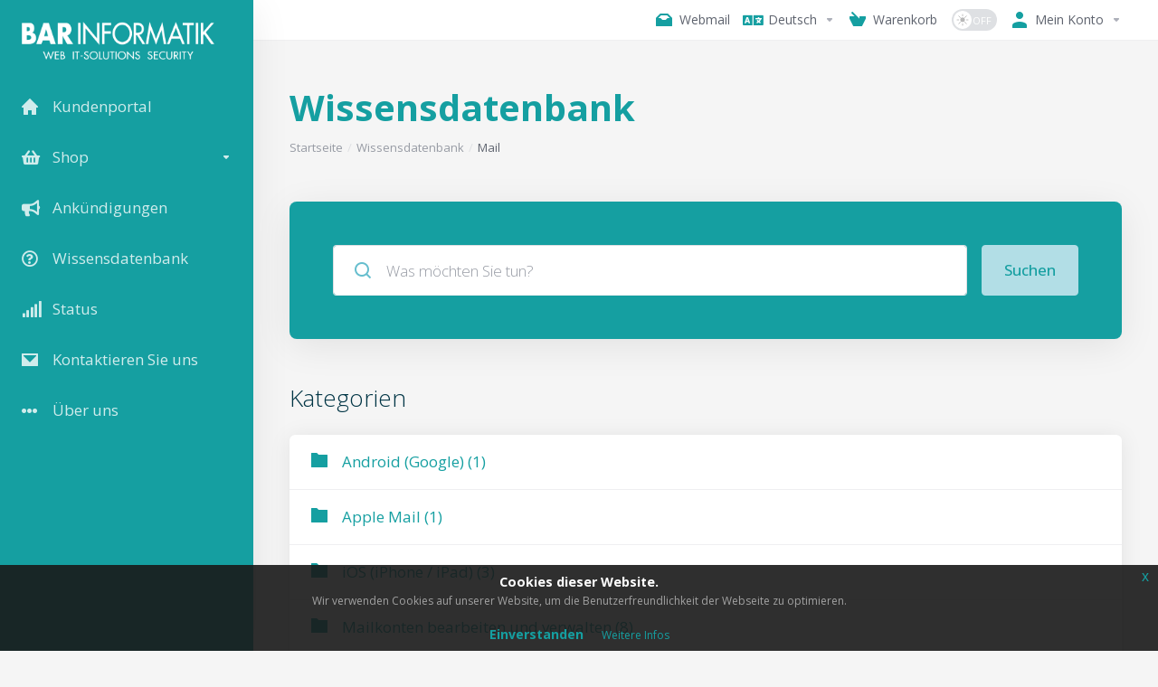

--- FILE ---
content_type: text/html; charset=utf-8
request_url: https://my.barinformatik.ch/knowledgebase/2/Mail
body_size: 11323
content:
    <!DOCTYPE html>
    <html  lang="de" >
    <head>
        <meta charset="utf-8" />
        <meta http-equiv="X-UA-Compatible" content="IE=edge">
        <meta name="viewport" content="width=device-width, initial-scale=1.0, maximum-scale=1.0, user-scalable=0">
            <title>Wissensdatenbank - Mail - Mail - BAR Informatik AG</title>
            <meta name="description" content="Mail">
                    <link rel="canonical" href="https://my.barinformatik.ch/knowledgebase/2/Mail">
                    <link rel="shortcut icon" href="/templates/lagom2/assets/img/favicons/favicon.ico">
    <link rel="icon" sizes="16x16 32x32 64x64" href="/templates/lagom2/assets/img/favicons/favicon.ico">
    <link rel="icon" type="image/png" sizes="196x196" href="/templates/lagom2/assets/img/favicons/favicon-192.png">
    <link rel="icon" type="image/png" sizes="160x160" href="/templates/lagom2/assets/img/favicons/favicon-160.png">
    <link rel="icon" type="image/png" sizes="96x96" href="/templates/lagom2/assets/img/favicons/favicon-96.png">
    <link rel="icon" type="image/png" sizes="64x64" href="/templates/lagom2/assets/img/favicons/favicon-64.png">
    <link rel="icon" type="image/png" sizes="32x32" href="/templates/lagom2/assets/img/favicons/favicon-32.png">
    <link rel="icon" type="image/png" sizes="16x16" href="/templates/lagom2/assets/img/favicons/favicon-16.png">
    <link rel="apple-touch-icon" href="/templates/lagom2/assets/img/favicons/favicon-57.png">
    <link rel="apple-touch-icon" sizes="114x114" href="/templates/lagom2/assets/img/favicons/favicon-114.png">
    <link rel="apple-touch-icon" sizes="72x72" href="/templates/lagom2/assets/img/favicons/favicon-72.png">
    <link rel="apple-touch-icon" sizes="144x144" href="/templates/lagom2/assets/img/favicons/favicon-144.png">
    <link rel="apple-touch-icon" sizes="60x60" href="/templates/lagom2/assets/img/favicons/favicon-60.png">
    <link rel="apple-touch-icon" sizes="120x120" href="/templates/lagom2/assets/img/favicons/favicon-120.png">
    <link rel="apple-touch-icon" sizes="76x76" href="/templates/lagom2/assets/img/favicons/favicon-76.png">
    <link rel="apple-touch-icon" sizes="152x152" href="/templates/lagom2/assets/img/favicons/favicon-152.png">
    <link rel="apple-touch-icon" sizes="180x180" href="/templates/lagom2/assets/img/favicons/favicon-180.png">
    <meta name="msapplication-config" content="none">

    <link rel='stylesheet' href='/templates/lagom2/core/styles/modern/assets/css/vars/minified.css?1764058532'>

    <link rel="stylesheet" href="/templates/lagom2/assets/css/theme.css?v=2.3.1-8ed1bd19e86da3f55796ed43f4412457">
                    



<!-- HTML5 Shim and Respond.js IE8 support of HTML5 elements and media queries -->
<!-- WARNING: Respond.js doesn't work if you view the page via file:// -->
<!--[if lt IE 9]>
<script src="https://oss.maxcdn.com/libs/html5shiv/3.7.0/html5shiv.js"></script>
<script src="https://oss.maxcdn.com/libs/respond.js/1.4.2/respond.min.js"></script>
<![endif]-->

<script>
    var csrfToken = 'b568ce20393ba931bbe33025de08485860c42033',
        markdownGuide = 'Markdown Hilfe',
        locale = 'en',
        saved = 'Gespeichert',
        saving = 'Speichern',
        whmcsBaseUrl = "";
        </script>
<script  src="/templates/lagom2/assets/js/scripts.min.js?v=2.3.1-8ed1bd19e86da3f55796ed43f4412457"></script>
<script  src="/templates/lagom2/assets/js/core.min.js?v=2.3.1-8ed1bd19e86da3f55796ed43f4412457"></script>


            <style>
    .hidden {
        display:none;
    }
    </style>
<script type="text/javascript">
//custom javascript here
</script>


                    <link href="/assets/css/fontawesome-all.min.css" rel="stylesheet">
            </head>
    <body class="lagom lagom-not-portal lagom-layout-left-wide lagom-modern page-knowledgebasecat"  data-phone-cc-input="1">

    
        
<link href="https://my.barinformatik.ch/modules/addons/GDPR_tools/css/jquery-eu-cookie-law-popup.css" rel="stylesheet" type="text/css" />
<script src="https://my.barinformatik.ch/modules/addons/GDPR_tools/js/jquery-eu-cookie-law-popup.js"></script>
<script type="text/javascript">
var isBrave;
$(document).ready( function() {
    if (typeof navigator.brave !== "undefined") {
        var isBrave;
        isBrave = navigator.brave.isBrave();
    }
	if ($(".eupopup").length > 0 && typeof isBrave == "undefined") {
		$(document).euCookieLawPopup().init({
			'popupTitle' : 'Cookies dieser Website.',
			'cookiePolicyUrl' : 'https://www.barinformatik.ch/ueber-uns/agb/',
			'buttonLearnmoreTitle' : 'Weitere Infos',
			'buttonContinueTitle' : 'Einverstanden',
			'popupPosition' : 'bottom',
			'popupText' : `<p>Wir verwenden Cookies auf unserer Website, um die Benutzerfreundlichkeit der Webseite zu optimieren.</p>`
        });
    }
});
</script>
<div class="eupopup eupopup-bottomright"></div>


            
    

    









  


     
        <div class="app-nav app-nav-secondary" >
            <div class="app-nav-header" id="header">
                <div class="container">
                    <button class="app-nav-toggle navbar-toggle" type="button">
                        <span class="icon-bar"></span>
                        <span class="icon-bar"></span>
                        <span class="icon-bar"></span>
                        <span class="icon-bar"></span>
                    </button>
                          
                
                                                   
                                                                                                                                                                                                                                                                 <a class=" logo  hidden-sm hidden-xs hidden-md" href="https://www.barinformatik.ch" logo-light-mode="/templates/lagom2/assets/img/logo/logo_big_inverse.2111921592.png" logo-dark-mode="/templates/lagom2/assets/img/logo/logo_big_inverse.2111921592.png">
                <img class="logo-img" title="BAR Informatik AG" alt="BAR Informatik AG" src="/templates/lagom2/assets/img/logo/logo_big_inverse.2111921592.png">
            </a>
                            <a class="logo visible-xs visible-sm visible-md" href="https://www.barinformatik.ch" logo-light-mode="/templates/lagom2/assets/img/logo/logo_big_inverse.2111921592.png" logo-dark-mode="/templates/lagom2/assets/img/logo/logo_big_inverse.2111921592.png">
                    <img class="logo-img" title="BAR Informatik AG" alt="BAR Informatik AG" src="/templates/lagom2/assets/img/logo/logo_big_inverse.2111921592.png">
                </a>
                                              <ul class="top-nav">
                            
                                                                                                                                                                                                                                                                                                                                                                                                                                                                                                                                                                    <li
        menuItemName="Webmail"
        class=""
        id="Secondary_Navbar-Webmail"
            >
                    <a
                                                            href="https://mail.rhone.ch"
                                                                     target="_blank"                            >
                                    
                                                    <i class="fas fa-test lm lm-inbox"></i>
                                                                                                                        <span class="item-text">
                            Webmail
                                                    </span>
                                                                                                                                    </a>
                    </li>
                                                                                                        <li
        menuItemName="Language-4527"
        class="dropdown"
        id="Secondary_Navbar-Language-4527"
        data-language-select    >
                    <a
                                    class="dropdown-toggle"
                    href="#"
                    data-toggle="dropdown"
                                                                            >
                                                            <i class="fas fa-language"></i>
                                                                                                <span class="item-text">
                            Deutsch
                                                    </span>
                                                                                                        <b class="ls ls-caret"></b>                            </a>
                                <div class="dropdown-menu dropdown-language-search dropdown-lazy  dropdown-menu-right" >
                                                <input type="hidden" data-language-select-value value="Deutsch">
        <input type="hidden" data-language-select-backlink value="/knowledgebase/2/Mail?">
        <input type="hidden" data-language-select-lang value="Auswählen">
        <div class="dropdown-header input-group align-center">
            <i class="input-group-icon lm lm-search"></i>
            <input class="form-control" placeholder="Suchen..." type="text" data-language-select-search>
        </div>
        <div class="nav-divider"></div>
        <div class="dropdown-menu-items has-scroll" data-language-select-list>
                    <div class="dropdown-menu-item " data-value="english" data-language="English">
                                                                    <a href="/knowledgebase/2/Mail?language=english" rel="nofollow">
                    <span class="language-flag flag-english">
                        <img class="lazyload hidden" data-src="/templates/lagom2/assets/img/flags/english.svg"/>
                    </span>
                    <span class="language-text">English</span>
                </a>
            </div>
                    <div class="dropdown-menu-item " data-value="french" data-language="Français">
                                                                    <a href="/knowledgebase/2/Mail?language=french" rel="nofollow">
                    <span class="language-flag flag-french">
                        <img class="lazyload hidden" data-src="/templates/lagom2/assets/img/flags/french.svg"/>
                    </span>
                    <span class="language-text">Français</span>
                </a>
            </div>
                    <div class="dropdown-menu-item active" data-value="german" data-language="Deutsch">
                                                                    <a href="/knowledgebase/2/Mail?language=german" rel="nofollow">
                    <span class="language-flag flag-german">
                        <img class="lazyload hidden" data-src="/templates/lagom2/assets/img/flags/german.svg"/>
                    </span>
                    <span class="language-text">Deutsch</span>
                </a>
            </div>
                    <div class="dropdown-menu-item " data-value="italian" data-language="Italiano">
                                                                    <a href="/knowledgebase/2/Mail?language=italian" rel="nofollow">
                    <span class="language-flag flag-italian">
                        <img class="lazyload hidden" data-src="/templates/lagom2/assets/img/flags/italian.svg"/>
                    </span>
                    <span class="language-text">Italiano</span>
                </a>
            </div>
                </div>
        <div class="dropdown-menu-item dropdown-menu-no-data">
            <span class="text-info text-large">
                Keine Einträge gefunden
            </span>
        </div>                  
    </div>
            </li>
                                                                                                        <li
        menuItemName="View Cart"
        class="  nav-item-cart"
        id="Secondary_Navbar-View_Cart"
            >
                    <a
                                                            href="/cart.php?a=view"
                                                                                                >
                                    
                                                    <i class="fas fa-test lm lm-basket"></i>
                                                                                                                        <span class="item-text">
                            Warenkorb
                                                    </span>
                                                                        <span class="nav-badge badge badge-primary-faded hidden" ><span ></span></span>                                                            </a>
                    </li>
                                                                                                        <li
        menuItemName="ModeSwitcher-4530"
        class="  dark-mode-switcher"
        id="Secondary_Navbar-ModeSwitcher-4530"
            >
                    <label class="switch switch--text switch--dark-mode">
                            <input class="switch__checkbox" type="checkbox" name="display_mode_switcher" value="1"  data-lagom-display-mode-switcher/>
                            <span class="switch__container">
                                <span class="switch__handle">
                                    <svg width="10" height="12" viewBox="0 0 10 12" fill="none" xmlns="http://www.w3.org/2000/svg">
                                        <path d="M6.81304 12C3.19407 12 0.25 9.3085 0.25 6C0.25 2.6915 3.19407 0 6.81304 0C7.84891 0 8.79836 0.2485 9.75 0.5895C8.13768 0.8415 4.62536 2.2225 4.62536 6C4.62536 9.727 7.86149 11.104 9.75 11.4105C8.92962 11.8335 7.84891 12 6.81304 12Z" fill="var(--brand-primary)"/>
                                    </svg>
                                </span>
                            </span>
                        </label>
                    </li>
                                                                                                        <li
        menuItemName="Account"
        class="dropdown  my-account"
        id="Secondary_Navbar-Account"
            >
                    <a
                                    class="dropdown-toggle"
                    href="#"
                    data-toggle="dropdown"
                                                                            >
                                                            <i class="fas fa-test lm lm-user"></i>
                                                                                                <span class="item-text">Mein Konto</span>
                                                                                                        <b class="ls ls-caret"></b>                            </a>
                                                                                        <ul class="dropdown-menu dropdown-lazy has-scroll  ">
                                                                                                                            <li menuItemName="Login" class=" " id="Secondary_Navbar-Account-Login">
                                                                            <a
                                                                                            href="/login.php"
                                                                                                                                        
                                        >
                                                                                            <i class="fas fa-test lm lm-user"></i>
                                                                                        <span class="menu-item-content">Login</span>
                                                                                    </a>
                                                                                                        </li>
                                                                
                                                                                                                                <li menuItemName="Register" class=" " id="Secondary_Navbar-Account-Register">
                                                                            <a
                                                                                            href="/register.php"
                                                                                                                                        
                                        >
                                                                                            <i class="fas fa-test ls ls-sign-in"></i>
                                                                                        <span class="menu-item-content">Registrieren</span>
                                                                                    </a>
                                                                                                        </li>
                                                                
                                                                                                                                <li menuItemName="Divider-4534" class="nav-divider " id="Secondary_Navbar-Account-Divider-4534">
                                                                            -----
                                                                                                        </li>
                                                                
                                                                                                                                <li menuItemName="Forgot Password?" class=" " id="Secondary_Navbar-Account-Forgot_Password?">
                                                                            <a
                                                                                            href="/password/reset"
                                                                                                                                        
                                        >
                                                                                            <i class="fas fa-test ls ls-refresh"></i>
                                                                                        <span class="menu-item-content">Passwort vergessen?</span>
                                                                                    </a>
                                                                                                        </li>
                                                                
                                                            </ul>
                        </li>
        </ul>
                </div>
            </div>
                <div class="app-nav-menu app-nav-menu-default" id="main-menu">
        <div class="container">
                        <ul class="menu menu-primary " data-nav>
                            
                                                                                                                                                                                                                                                                                                                                                                                                                                                                                                                                                                                                                                                                                                                                                                                                                                                                                            <li
        menuItemName="Customer portal"
        class=""
        id="Primary_Navbar-Customer_portal"
            >
                    <a
                                                            href="/index.php"
                                                                                                >
                                    
                                                    <i class="fas fa-test lm lm-home"></i>
                                                                                                                        <span class="item-text">
                            Kundenportal
                                                    </span>
                                                                                                                                    </a>
                    </li>
                                                                                                        <li
        menuItemName="Store"
        class="dropdown"
        id="Primary_Navbar-Store"
            >
                    <a
                                    class="dropdown-toggle"
                    href="#"
                    data-toggle="dropdown"
                                                                            >
                                    
                                                    <i class="fas fa-shopping-basket"></i>
                                                                                                                        <span class="item-text">
                            Shop
                                                    </span>
                                                                                                        <b class="ls ls-caret"></b>                            </a>
                                                                                        <ul class="dropdown-menu dropdown-lazy   ">
                                            <li class="dropdown-header">Shop</li>
                                                                                                                            <li menuItemName="Register domain" class=" nav-item-text-only " id="Primary_Navbar-Store-Register_domain">
                                                                            <a
                                                                                            href="/cart.php?a=add&domain=register"
                                                                                                                                        
                                        >
                                                                                            <i class="fas fa-test lm lm-search"></i>
                                                                                        <span class="menu-item-content">Domain registrieren</span>
                                                                                    </a>
                                                                                                        </li>
                                                                
                                                                                                                                <li menuItemName="Transfer domain" class=" nav-item-text-only " id="Primary_Navbar-Store-Transfer_domain">
                                                                            <a
                                                                                            href="/cart.php?a=add&domain=transfer"
                                                                                                                                        
                                        >
                                                                                            <i class="fas fa-test lm lm-globe"></i>
                                                                                        <span class="menu-item-content">Domain transferieren</span>
                                                                                    </a>
                                                                                                        </li>
                                                                
                                                                                                                                <li menuItemName="Webserver Hosting" class=" nav-item-text-only " id="Primary_Navbar-Store-Webserver_Hosting">
                                                                            <a
                                                                                            href="/cart.php?gid=1"
                                                                                                                                        
                                        >
                                                                                        <span class="menu-item-content">Webserver Hosting</span>
                                                                                    </a>
                                                                                                        </li>
                                                                
                                                                                                                                <li menuItemName="SSL certificates" class=" nav-item-text-only " id="Primary_Navbar-Store-SSL_certificates">
                                                                            <a
                                                                                            href="/store/ssl-zertifikate2"
                                                                                                                                        
                                        >
                                                                                        <span class="menu-item-content">SSL Zertifikate</span>
                                                                                    </a>
                                                                                                        </li>
                                                                
                                                                                                                                <li menuItemName="Mailserver-Hosting" class=" nav-item-text-only " id="Primary_Navbar-Store-Mailserver-Hosting">
                                                                            <a
                                                                                            href="/cart.php?gid=6"
                                                                                                                                        
                                        >
                                                                                        <span class="menu-item-content">Mailserver Hosting</span>
                                                                                    </a>
                                                                                                        </li>
                                                                
                                                                                                                                <li menuItemName="SMS services" class=" nav-item-text-only " id="Primary_Navbar-Store-SMS_services">
                                                                            <a
                                                                                            href="/cart.php?gid=5"
                                                                                                                                        
                                        >
                                                                                        <span class="menu-item-content">SMS Dienste</span>
                                                                                    </a>
                                                                                                        </li>
                                                                
                                                                                                                                <li menuItemName="Various services" class=" nav-item-text-only " id="Primary_Navbar-Store-Various_services">
                                                                            <a
                                                                                            href="/cart.php?gid=7"
                                                                                                                                        
                                        >
                                                                                        <span class="menu-item-content">Verschiedene Dienste</span>
                                                                                    </a>
                                                                                                        </li>
                                                                
                                                                                                                                <li menuItemName="Licenses" class=" nav-item-text-only " id="Primary_Navbar-Store-Licenses">
                                                                            <a
                                                                                            href="/cart.php?gid=8"
                                                                                                                                        
                                        >
                                                                                        <span class="menu-item-content">Lizenzen</span>
                                                                                    </a>
                                                                                                        </li>
                                                                
                                                            </ul>
                        </li>
                                                                                                        <li
        menuItemName="News"
        class=""
        id="Primary_Navbar-News"
            >
                    <a
                                                            href="/announcements"
                                                                                                >
                                    
                                                    <i class="fas fa-bullhorn"></i>
                                                                                                                        <span class="item-text">
                            Ankündigungen
                                                    </span>
                                                                                                                                    </a>
                    </li>
                                                                                                        <li
        menuItemName="Knowledgebase"
        class=""
        id="Primary_Navbar-Knowledgebase"
            >
                    <a
                                                            href="/knowledgebase"
                                                                                                >
                                    
                                                    <i class="far fa-question-circle"></i>
                                                                                                                        <span class="item-text">
                            Wissensdatenbank
                                                    </span>
                                                                                                                                    </a>
                    </li>
                                                                                                        <li
        menuItemName="Network Status"
        class=""
        id="Primary_Navbar-Network_Status"
            >
                    <a
                                                            href="/serverstatus.php"
                                                                                                >
                                    
                                                    <i class="fas fa-signal"></i>
                                                                                                                        <span class="item-text">
                            Status
                                                    </span>
                                                                                                                                    </a>
                    </li>
                                                                                                        <li
        menuItemName="Contact us"
        class=""
        id="Primary_Navbar-Contact_us"
            >
                    <a
                                                            href="/submitticket.php?step=2&amp;deptid=4"
                                                                                                >
                                    
                                                    <i class="fas fa-test lm lm-envelope"></i>
                                                                                                                        <span class="item-text">
                            Kontaktieren Sie uns
                                                    </span>
                                                                                                                                    </a>
                    </li>
                                                                                                        <li
        menuItemName="About us"
        class=""
        id="Primary_Navbar-About_us"
            >
                    <a
                                                            href="https://www.barinformatik.ch"
                                                                     target="_blank"                            >
                                    
                                                    <i class="fas fa-ellipsis-h"></i>
                                                                                                                        <span class="item-text">
                            Über uns
                                                    </span>
                                                                                                                                    </a>
                    </li>
                </ul>
        </div>
    </div>
        </div>
    

<div class="app-main ">
                                                                                                                                                                                                                                                                                                                                                                                                                                                                                                                                                                                                                                                                        <div class="main-top  ">
                <div class="container">
                        <ul class="top-nav">
                            
                                                                                                                                                                                                                                                                                                                                                                                                                                                                                                                                                                    <li
        menuItemName="Webmail"
        class=""
        id="Secondary_Navbar-Webmail"
            >
                    <a
                                                            href="https://mail.rhone.ch"
                                                                     target="_blank"                            >
                                    
                                                    <i class="fas fa-test lm lm-inbox"></i>
                                                                                                                        <span class="item-text">
                            Webmail
                                                    </span>
                                                                                                                                    </a>
                    </li>
                                                                                                        <li
        menuItemName="Language-4527"
        class="dropdown"
        id="Secondary_Navbar-Language-4527"
        data-language-select    >
                    <a
                                    class="dropdown-toggle"
                    href="#"
                    data-toggle="dropdown"
                                                                            >
                                                            <i class="fas fa-language"></i>
                                                                                                <span class="item-text">
                            Deutsch
                                                    </span>
                                                                                                        <b class="ls ls-caret"></b>                            </a>
                                <div class="dropdown-menu dropdown-language-search dropdown-lazy  dropdown-menu-right" >
                                                <input type="hidden" data-language-select-value value="Deutsch">
        <input type="hidden" data-language-select-backlink value="/knowledgebase/2/Mail?">
        <input type="hidden" data-language-select-lang value="Auswählen">
        <div class="dropdown-header input-group align-center">
            <i class="input-group-icon lm lm-search"></i>
            <input class="form-control" placeholder="Suchen..." type="text" data-language-select-search>
        </div>
        <div class="nav-divider"></div>
        <div class="dropdown-menu-items has-scroll" data-language-select-list>
                    <div class="dropdown-menu-item " data-value="english" data-language="English">
                                                                    <a href="/knowledgebase/2/Mail?language=english" rel="nofollow">
                    <span class="language-flag flag-english">
                        <img class="lazyload hidden" data-src="/templates/lagom2/assets/img/flags/english.svg"/>
                    </span>
                    <span class="language-text">English</span>
                </a>
            </div>
                    <div class="dropdown-menu-item " data-value="french" data-language="Français">
                                                                    <a href="/knowledgebase/2/Mail?language=french" rel="nofollow">
                    <span class="language-flag flag-french">
                        <img class="lazyload hidden" data-src="/templates/lagom2/assets/img/flags/french.svg"/>
                    </span>
                    <span class="language-text">Français</span>
                </a>
            </div>
                    <div class="dropdown-menu-item active" data-value="german" data-language="Deutsch">
                                                                    <a href="/knowledgebase/2/Mail?language=german" rel="nofollow">
                    <span class="language-flag flag-german">
                        <img class="lazyload hidden" data-src="/templates/lagom2/assets/img/flags/german.svg"/>
                    </span>
                    <span class="language-text">Deutsch</span>
                </a>
            </div>
                    <div class="dropdown-menu-item " data-value="italian" data-language="Italiano">
                                                                    <a href="/knowledgebase/2/Mail?language=italian" rel="nofollow">
                    <span class="language-flag flag-italian">
                        <img class="lazyload hidden" data-src="/templates/lagom2/assets/img/flags/italian.svg"/>
                    </span>
                    <span class="language-text">Italiano</span>
                </a>
            </div>
                </div>
        <div class="dropdown-menu-item dropdown-menu-no-data">
            <span class="text-info text-large">
                Keine Einträge gefunden
            </span>
        </div>                  
    </div>
            </li>
                                                                                                        <li
        menuItemName="View Cart"
        class="  nav-item-cart"
        id="Secondary_Navbar-View_Cart"
            >
                    <a
                                                            href="/cart.php?a=view"
                                                                                                >
                                    
                                                    <i class="fas fa-test lm lm-basket"></i>
                                                                                                                        <span class="item-text">
                            Warenkorb
                                                    </span>
                                                                        <span class="nav-badge badge badge-primary-faded hidden" ><span ></span></span>                                                            </a>
                    </li>
                                                                                                        <li
        menuItemName="ModeSwitcher-4530"
        class="  dark-mode-switcher"
        id="Secondary_Navbar-ModeSwitcher-4530"
            >
                    <label class="switch switch--text switch--dark-mode">
                            <input class="switch__checkbox" type="checkbox" name="display_mode_switcher" value="1"  data-lagom-display-mode-switcher/>
                            <span class="switch__container">
                                <span class="switch__handle">
                                    <svg width="10" height="12" viewBox="0 0 10 12" fill="none" xmlns="http://www.w3.org/2000/svg">
                                        <path d="M6.81304 12C3.19407 12 0.25 9.3085 0.25 6C0.25 2.6915 3.19407 0 6.81304 0C7.84891 0 8.79836 0.2485 9.75 0.5895C8.13768 0.8415 4.62536 2.2225 4.62536 6C4.62536 9.727 7.86149 11.104 9.75 11.4105C8.92962 11.8335 7.84891 12 6.81304 12Z" fill="var(--brand-primary)"/>
                                    </svg>
                                </span>
                            </span>
                        </label>
                    </li>
                                                                                                        <li
        menuItemName="Account"
        class="dropdown  my-account"
        id="Secondary_Navbar-Account"
            >
                    <a
                                    class="dropdown-toggle"
                    href="#"
                    data-toggle="dropdown"
                                                                            >
                                                            <i class="fas fa-test lm lm-user"></i>
                                                                                                <span class="item-text">Mein Konto</span>
                                                                                                        <b class="ls ls-caret"></b>                            </a>
                                                                                        <ul class="dropdown-menu dropdown-lazy has-scroll  ">
                                                                                                                            <li menuItemName="Login" class=" " id="Secondary_Navbar-Account-Login">
                                                                            <a
                                                                                            href="/login.php"
                                                                                                                                        
                                        >
                                                                                            <i class="fas fa-test lm lm-user"></i>
                                                                                        <span class="menu-item-content">Login</span>
                                                                                    </a>
                                                                                                        </li>
                                                                
                                                                                                                                <li menuItemName="Register" class=" " id="Secondary_Navbar-Account-Register">
                                                                            <a
                                                                                            href="/register.php"
                                                                                                                                        
                                        >
                                                                                            <i class="fas fa-test ls ls-sign-in"></i>
                                                                                        <span class="menu-item-content">Registrieren</span>
                                                                                    </a>
                                                                                                        </li>
                                                                
                                                                                                                                <li menuItemName="Divider-4534" class="nav-divider " id="Secondary_Navbar-Account-Divider-4534">
                                                                            -----
                                                                                                        </li>
                                                                
                                                                                                                                <li menuItemName="Forgot Password?" class=" " id="Secondary_Navbar-Account-Forgot_Password?">
                                                                            <a
                                                                                            href="/password/reset"
                                                                                                                                        
                                        >
                                                                                            <i class="fas fa-test ls ls-refresh"></i>
                                                                                        <span class="menu-item-content">Passwort vergessen?</span>
                                                                                    </a>
                                                                                                        </li>
                                                                
                                                            </ul>
                        </li>
        </ul>
                </div>
            </div>
                                                <div class="main-header">
            <div class="container">
                                                        <h1 class="main-header-title">
                Wissensdatenbank
            </h1>
                            <div class="main-header-bottom">
                    
    <ol class="breadcrumb">
                    <li >
                <a href="https://my.barinformatik.ch">                Startseite
                </a>            </li>
                    <li >
                <a href="/knowledgebase">                Wissensdatenbank
                </a>            </li>
                    <li  class="active">
                                Mail
                            </li>
            </ol>
            </div>
                                        </div>
        </div>
     
                 <div class="main-body">
            <div class="container">
                                <div class="main-grid">                                                    <div class="main-content  ">
                            


    <div class="search-box search-box-primary">
        <form role="form" method="post" action="/knowledgebase/search">
<input type="hidden" name="token" value="b568ce20393ba931bbe33025de08485860c42033" />
            <div class="search-group search-group-lg">
                <div class="search-field">
                    <input class="form-control" type="text" id="inputKnowledgebaseSearch" name="search" placeholder="Was möchten Sie tun?" value=""  />
                    <div class="search-field-icon"><i class="lm lm-search"></i></div>
                </div>
                <button class="btn btn-lg btn-primary-faded" type="submit" id="btnKnowledgebaseSearch">Suchen</button>
            </div>
        </form>
    </div>
            <div class="section">
            <div class="section-header">
                <h2 class="section-title">Kategorien</h2>
            </div>
            <div class="section-body">
                <div class="list-group">
                      
                        <a class="list-group-item has-icon" href="/knowledgebase/38/Android-Google">
                            <i class="list-group-item-icon lm lm-folder"></i>
                            <div class="list-group-item-body">
                                <div class="list-group-item-heading">Android (Google) (1)</div> 
                                                            </div>
                        </a>
                      
                        <a class="list-group-item has-icon" href="/knowledgebase/37/Apple-Mail">
                            <i class="list-group-item-icon lm lm-folder"></i>
                            <div class="list-group-item-body">
                                <div class="list-group-item-heading">Apple Mail (1)</div> 
                                                            </div>
                        </a>
                      
                        <a class="list-group-item has-icon" href="/knowledgebase/36/iOS-iPhone-or-iPad">
                            <i class="list-group-item-icon lm lm-folder"></i>
                            <div class="list-group-item-body">
                                <div class="list-group-item-heading">iOS (iPhone / iPad) (3)</div> 
                                                            </div>
                        </a>
                      
                        <a class="list-group-item has-icon" href="/knowledgebase/43/Mailkonten-bearbeiten-und-verwalten">
                            <i class="list-group-item-icon lm lm-folder"></i>
                            <div class="list-group-item-body">
                                <div class="list-group-item-heading">Mailkonten bearbeiten und verwalten (8)</div> 
                                                            </div>
                        </a>
                      
                        <a class="list-group-item has-icon" href="/knowledgebase/46/Mailkonto-einrichten">
                            <i class="list-group-item-icon lm lm-folder"></i>
                            <div class="list-group-item-body">
                                <div class="list-group-item-heading">Mailkonto einrichten (10)</div> 
                                                            </div>
                        </a>
                      
                        <a class="list-group-item has-icon" href="/knowledgebase/35/Microsoft-Outlook">
                            <i class="list-group-item-icon lm lm-folder"></i>
                            <div class="list-group-item-body">
                                <div class="list-group-item-heading">Microsoft Outlook (7)</div> 
                                                            </div>
                        </a>
                      
                        <a class="list-group-item has-icon" href="/knowledgebase/39/Microsoft-Windows-Mail">
                            <i class="list-group-item-icon lm lm-folder"></i>
                            <div class="list-group-item-body">
                                <div class="list-group-item-heading">Microsoft Windows Mail (2)</div> 
                                                            </div>
                        </a>
                      
                        <a class="list-group-item has-icon" href="/knowledgebase/40/Spam">
                            <i class="list-group-item-icon lm lm-folder"></i>
                            <div class="list-group-item-body">
                                <div class="list-group-item-heading">Spam (7)</div> 
                                                            </div>
                        </a>
                                    </div>
            </div>
        </div> 
            <div class="section">
        <div class="section-header">
                            <h2 class="section-title">Artikel</h2>
                    </div>
        <div class="section-body">
                        <div class="list-group">
                                    <a class="list-group-item has-icon" href="/knowledgebase/58/-Was-unternehmen-wir-gegen-Spam.html">
                        <i class="list-group-item-icon lm lm-file"></i>
                        <div class="list-group-item-body">
                            <div class="list-group-item-heading"> Was unternehmen wir gegen Spam?</div>
                            <p class="list-group-item-text">Leider ist der Versandt von Werbeemails, sogenanntem SPAM,  immer noch ein Problem.
Was...</p>                        </div>
                    </a>
                                    <a class="list-group-item has-icon" href="/knowledgebase/9/Allgemeine-technische-Informationen.html">
                        <i class="list-group-item-icon lm lm-file"></i>
                        <div class="list-group-item-body">
                            <div class="list-group-item-heading">Allgemeine technische Informationen</div>
                            <p class="list-group-item-text">Datenblatt
Alle für Sie notwendigen Angaben erhalten Sie von uns per Email und sind im...</p>                        </div>
                    </a>
                                    <a class="list-group-item has-icon" href="/knowledgebase/188/Anhange-werden-als-winmail.dat-angezeigt.html">
                        <i class="list-group-item-icon lm lm-file"></i>
                        <div class="list-group-item-body">
                            <div class="list-group-item-heading">Anhänge werden als winmail.dat angezeigt?</div>
                            <p class="list-group-item-text">Bei einem eingehenden Email werden statt Anhänge nur eine winmail.dat Datei angezeigt?
Das ist...</p>                        </div>
                    </a>
                                    <a class="list-group-item has-icon" href="/knowledgebase/225/BIMI-benutzen.html">
                        <i class="list-group-item-icon lm lm-file"></i>
                        <div class="list-group-item-body">
                            <div class="list-group-item-heading">BIMI benutzen</div>
                            <p class="list-group-item-text">BIMI steht für "Brand Indicators for Message Identification"
Durch BIMI wird beim...</p>                        </div>
                    </a>
                                    <a class="list-group-item has-icon" href="/knowledgebase/29/Benachrichtigung-bei-Auslieferung.html">
                        <i class="list-group-item-icon lm lm-file"></i>
                        <div class="list-group-item-body">
                            <div class="list-group-item-heading">Benachrichtigung bei Auslieferung?</div>
                            <p class="list-group-item-text">Der Sender erhält bei der Auslieferung seines Emails eine Benachrichtigung - eine...</p>                        </div>
                    </a>
                                    <a class="list-group-item has-icon" href="/knowledgebase/276/Bessere-Zustellbarkeit.html">
                        <i class="list-group-item-icon lm lm-file"></i>
                        <div class="list-group-item-body">
                            <div class="list-group-item-heading">Bessere Zustellbarkeit?</div>
                            <p class="list-group-item-text">Optimierung von E-Mail-Inhalten für bessere Zustellbarkeit
E-Mail-Dienste nutzen Spam-Filter, um...</p>                        </div>
                    </a>
                                    <a class="list-group-item has-icon" href="/knowledgebase/184/DKIM-benutzen.html">
                        <i class="list-group-item-icon lm lm-file"></i>
                        <div class="list-group-item-body">
                            <div class="list-group-item-heading">DKIM benutzen</div>
                            <p class="list-group-item-text">DKIM ist ein Verfahren, dass den Missbrauch von Email-Absendern erschweren bzw. verhindern soll....</p>                        </div>
                    </a>
                                    <a class="list-group-item has-icon" href="/knowledgebase/256/Domain-Mail-Redirect.html">
                        <i class="list-group-item-icon lm lm-file"></i>
                        <div class="list-group-item-body">
                            <div class="list-group-item-heading">Domain Mail Redirect</div>
                            <p class="list-group-item-text">Mit Hilfe von Redirect kann man Emails dieser Domain an eine Emailadresse weiterleiten.Dies...</p>                        </div>
                    </a>
                                    <a class="list-group-item has-icon" href="/knowledgebase/218/Domain-Web-und-Mail-transferieren.html">
                        <i class="list-group-item-icon lm lm-file"></i>
                        <div class="list-group-item-body">
                            <div class="list-group-item-heading">Domain, Web und Mail transferieren?</div>
                            <p class="list-group-item-text">Sie möchten Domain, Webserver und Mailserver zu uns zügeln?
Ziel ist ein unterbruch- und...</p>                        </div>
                    </a>
                                    <a class="list-group-item has-icon" href="/knowledgebase/223/Email-Regeln.html">
                        <i class="list-group-item-icon lm lm-file"></i>
                        <div class="list-group-item-body">
                            <div class="list-group-item-heading">Email Regeln</div>
                            <p class="list-group-item-text">Bedingungen der Regel (Wenn...)Email Regeln wirken auf eingehende Emails!
Allgemeines

Damit...</p>                        </div>
                    </a>
                                    <a class="list-group-item has-icon" href="/knowledgebase/229/Email-Sicherheit.html">
                        <i class="list-group-item-icon lm lm-file"></i>
                        <div class="list-group-item-body">
                            <div class="list-group-item-heading">Email Sicherheit?</div>
                            <p class="list-group-item-text">Email Sicherheit
Email ist ein altes Protokoll.Grundsätzlich gibt es keinen einzelnen Schalter...</p>                        </div>
                    </a>
                                    <a class="list-group-item has-icon" href="/knowledgebase/212/Email-an-gmail-werden-abgelehnt.html">
                        <i class="list-group-item-icon lm lm-file"></i>
                        <div class="list-group-item-body">
                            <div class="list-group-item-heading">Email an gmail werden abgelehnt?</div>
                            <p class="list-group-item-text">Gmail kontrolliert ab Anfang 2023 eingehende Emails "neuer Sender" vermehrt auf SPF/DKIM...</p>                        </div>
                    </a>
                                    <a class="list-group-item has-icon" href="/knowledgebase/30/Emails-aus-einem-anderen-Mailkonto-holen.html">
                        <i class="list-group-item-icon lm lm-file"></i>
                        <div class="list-group-item-body">
                            <div class="list-group-item-heading">Emails aus einem anderen Mailkonto holen?</div>
                            <p class="list-group-item-text">Externes KontoFalls es ein externes (nicht beim RhoneWeb) Mailkonto ist, so können die die Emails...</p>                        </div>
                    </a>
                                    <a class="list-group-item has-icon" href="/knowledgebase/26/Emails-kommen-nicht-ans-Ziel.html">
                        <i class="list-group-item-icon lm lm-file"></i>
                        <div class="list-group-item-body">
                            <div class="list-group-item-heading">Emails kommen nicht ans Ziel</div>
                            <p class="list-group-item-text">Emails gehen eigentlich nie verloren.Falls ein Email nicht zugestellt werden kann, so erhält der...</p>                        </div>
                    </a>
                                    <a class="list-group-item has-icon" href="/knowledgebase/190/Emails-werden-nicht-im-Ordner-Gesendete-Objekte-gespeichert.html">
                        <i class="list-group-item-icon lm lm-file"></i>
                        <div class="list-group-item-body">
                            <div class="list-group-item-heading">Emails werden nicht im Ordner &quot;Gesendete Objekte&quot; gespeichert</div>
                            <p class="list-group-item-text">Nach dem Versandt einer Email wird üblicherweise eine Kopie des Email in einem Ordner "Gesendete...</p>                        </div>
                    </a>
                                    <a class="list-group-item has-icon" href="/knowledgebase/202/Externer-Mailserver.html">
                        <i class="list-group-item-icon lm lm-file"></i>
                        <div class="list-group-item-body">
                            <div class="list-group-item-heading">Externer Mailserver?</div>
                            <p class="list-group-item-text">Sie möchten einen externen Mailserver statt unseren mx.rhone.ch benutzen?
Unser Mailserver...</p>                        </div>
                    </a>
                                    <a class="list-group-item has-icon" href="/knowledgebase/258/Gmail-App-Emails-erscheinen-nach-dem-Loschen-wieder-neu.html">
                        <i class="list-group-item-icon lm lm-file"></i>
                        <div class="list-group-item-body">
                            <div class="list-group-item-heading">Gmail App Emails erscheinen nach dem Löschen wieder neu</div>
                            <p class="list-group-item-text">Die Gmail App hat ein Problem, wenn ein Ordner "Trash" existiert.
Wenn man Emails löscht,...</p>                        </div>
                    </a>
                                    <a class="list-group-item has-icon" href="/knowledgebase/27/IP-Blockliste-Emails.html">
                        <i class="list-group-item-icon lm lm-file"></i>
                        <div class="list-group-item-body">
                            <div class="list-group-item-heading">IP Blockliste Emails</div>
                            <p class="list-group-item-text">Problemyourdomain.ch #5.5.0 smtp;591 your host [XX.XX.XX.XX] is blocked by ..... Send your...</p>                        </div>
                    </a>
                                    <a class="list-group-item has-icon" href="/knowledgebase/209/IP-Blockliste-Mailserver.html">
                        <i class="list-group-item-icon lm lm-file"></i>
                        <div class="list-group-item-body">
                            <div class="list-group-item-heading">IP Blockliste Mailserver</div>
                            <p class="list-group-item-text">ProblemEmails können nicht mehr von unserem System abgeholt bzw. dorthin gesendet werden.Beim...</p>                        </div>
                    </a>
                                    <a class="list-group-item has-icon" href="/knowledgebase/63/Jemand-schreibt-unter-meinem-Absender-Emails.html">
                        <i class="list-group-item-icon lm lm-file"></i>
                        <div class="list-group-item-body">
                            <div class="list-group-item-heading">Jemand schreibt unter meinem Absender Emails?</div>
                            <p class="list-group-item-text">Dies ist leider technisch ohne Probleme möglich.
Im Internet kann sich grundsätzlich jeder als...</p>                        </div>
                    </a>
                                    <a class="list-group-item has-icon" href="/knowledgebase/19/Kann-ich-Mailing-Listen-verwenden.html">
                        <i class="list-group-item-icon lm lm-file"></i>
                        <div class="list-group-item-body">
                            <div class="list-group-item-heading">Kann ich Mailing-Listen verwenden?</div>
                            <p class="list-group-item-text">Ja, der RhoneMail Server ermöglicht die Benutzung von Mailing-Listen.Sie brauchen dazu eine...</p>                        </div>
                    </a>
                                    <a class="list-group-item has-icon" href="/knowledgebase/21/MAPI-und-AirSync-ActiveSync.html">
                        <i class="list-group-item-icon lm lm-file"></i>
                        <div class="list-group-item-body">
                            <div class="list-group-item-heading">MAPI und AirSync (ActiveSync)</div>
                            <p class="list-group-item-text">MAPI und AirSync
MAPI und AirSync bieten optional zusätzliche komfortable...</p>                        </div>
                    </a>
                                    <a class="list-group-item has-icon" href="/knowledgebase/103/Mail-Weiterleitungen-und-SPF.html">
                        <i class="list-group-item-icon lm lm-file"></i>
                        <div class="list-group-item-body">
                            <div class="list-group-item-heading">Mail-Weiterleitungen und SPF?</div>
                            <p class="list-group-item-text">SPF ist eine zwingende Antispam-Massnahme und definiert woher (von welcher IP/Server) ein...</p>                        </div>
                    </a>
                                    <a class="list-group-item has-icon" href="/knowledgebase/116/Mailkonto-Passwort-andern.html">
                        <i class="list-group-item-icon lm lm-file"></i>
                        <div class="list-group-item-body">
                            <div class="list-group-item-heading">Mailkonto Passwort ändern?</div>
                            <p class="list-group-item-text">Als Benutzer
Wenn Sie das alte Kennwort noch kennen, kann man als Benutzer im Webmail unter...</p>                        </div>
                    </a>
                                    <a class="list-group-item has-icon" href="/knowledgebase/144/Mailkonto-voll.html">
                        <i class="list-group-item-icon lm lm-file"></i>
                        <div class="list-group-item-body">
                            <div class="list-group-item-heading">Mailkonto voll?</div>
                            <p class="list-group-item-text">Was passiert wenn mein Mailkonto voll ist?

Wenn ca. 95% des Speichers voll ist, wird eine...</p>                        </div>
                    </a>
                                    <a class="list-group-item has-icon" href="/knowledgebase/168/Mailordner-Format-andern.html">
                        <i class="list-group-item-icon lm lm-file"></i>
                        <div class="list-group-item-body">
                            <div class="list-group-item-heading">Mailordner Format ändern</div>
                            <p class="list-group-item-text">Sehr alte Mailordner sind noch in einem Format, das eine maximale Grösse 2GB erlaubt.Auch wenn...</p>                        </div>
                    </a>
                                    <a class="list-group-item has-icon" href="/knowledgebase/204/Mailserver.html">
                        <i class="list-group-item-icon lm lm-file"></i>
                        <div class="list-group-item-body">
                            <div class="list-group-item-heading">Mailserver</div>
                            <p class="list-group-item-text">Mailserver
In jedem virtuellen Webserver ist bereits ein vollwertiger Mailserver...</p>                        </div>
                    </a>
                                    <a class="list-group-item has-icon" href="/knowledgebase/203/Mailserver-Alias-or-Multidomain.html">
                        <i class="list-group-item-icon lm lm-file"></i>
                        <div class="list-group-item-body">
                            <div class="list-group-item-heading">Mailserver Alias / Multidomain</div>
                            <p class="list-group-item-text">Die Mailserver-Angebote sind Multidomain tauglich.Man kann bei diesen Mailservern also mehrere...</p>                        </div>
                    </a>
                                    <a class="list-group-item has-icon" href="/knowledgebase/164/Mailserver-BackuporRestore.html">
                        <i class="list-group-item-icon lm lm-file"></i>
                        <div class="list-group-item-body">
                            <div class="list-group-item-heading">Mailserver Backup/Restore</div>
                            <p class="list-group-item-text">Mailserver Backup
Es gibt ein tägliches Backup aller Mailserver. Diese Backups stehen bis zu 14...</p>                        </div>
                    </a>
                                    <a class="list-group-item has-icon" href="/knowledgebase/201/Mehrere-Mailserver-gleichzeitig.html">
                        <i class="list-group-item-icon lm lm-file"></i>
                        <div class="list-group-item-body">
                            <div class="list-group-item-heading">Mehrere Mailserver gleichzeitig?</div>
                            <p class="list-group-item-text">Die Benutzung von mehreren Mailservern gleichzeitig für die gleiche Domain ist möglich, bedarf...</p>                        </div>
                    </a>
                                    <a class="list-group-item has-icon" href="/knowledgebase/62/Mein-Mailkonto-wurde-missbraucht.html">
                        <i class="list-group-item-icon lm lm-file"></i>
                        <div class="list-group-item-body">
                            <div class="list-group-item-heading">Mein Mailkonto wurde missbraucht</div>
                            <p class="list-group-item-text">Immer wieder werden E-Mail Konten benutzt um Spam zu versenden.
Was sind mögliche Ursachen?...</p>                        </div>
                    </a>
                                    <a class="list-group-item has-icon" href="/knowledgebase/210/Nachrichten-Blockliste-Emails.html">
                        <i class="list-group-item-icon lm lm-file"></i>
                        <div class="list-group-item-body">
                            <div class="list-group-item-heading">Nachrichten Blockliste Emails</div>
                            <p class="list-group-item-text">Meldung"Message content is not acceptable here. Nachrichteninhalt nicht akzeptiert. In case of an...</p>                        </div>
                    </a>
                                    <a class="list-group-item has-icon" href="/knowledgebase/250/Neues-Outlook.html">
                        <i class="list-group-item-icon lm lm-file"></i>
                        <div class="list-group-item-body">
                            <div class="list-group-item-heading">Neues Outlook</div>
                            <p class="list-group-item-text">Das neue Outlook hat aktuell noch einige Nachteile und Einschränkungen in folgenden Bereichen:...</p>                        </div>
                    </a>
                                    <a class="list-group-item has-icon" href="/knowledgebase/251/Neues-Outlook-als-Mail-Client-einrichten.html">
                        <i class="list-group-item-icon lm lm-file"></i>
                        <div class="list-group-item-body">
                            <div class="list-group-item-heading">Neues Outlook als Mail-Client einrichten</div>
                            <p class="list-group-item-text">Je nach Outlook-Version kann das Aussehen leicht anders sein. Der Ablauf ist aber grundsätzlich...</p>                        </div>
                    </a>
                                    <a class="list-group-item has-icon" href="/knowledgebase/255/New-Outlook-als-Email-Client-einrichten.html">
                        <i class="list-group-item-icon lm lm-file"></i>
                        <div class="list-group-item-body">
                            <div class="list-group-item-heading">New Outlook als Email-Client einrichten</div>
                            <p class="list-group-item-text">Outlook als Mail-Client einrichten
Je nach Outlook-Version kann das Aussehen leicht anders sein....</p>                        </div>
                    </a>
                                    <a class="list-group-item has-icon" href="/knowledgebase/187/Outlook-2019-mit-MAPI-lauft-nicht---sturzt-ab.html">
                        <i class="list-group-item-icon lm lm-file"></i>
                        <div class="list-group-item-body">
                            <div class="list-group-item-heading">Outlook 2019 mit MAPI läuft nicht - stürzt ab?</div>
                            <p class="list-group-item-text">Kontrollieren Sie, ob die neueste Version installiert ist:

Outlook:...</p>                        </div>
                    </a>
                                    <a class="list-group-item has-icon" href="/knowledgebase/194/Outlook-App-Mobile-Loschen-von-Emails.html">
                        <i class="list-group-item-icon lm lm-file"></i>
                        <div class="list-group-item-body">
                            <div class="list-group-item-heading">Outlook App Mobile Löschen von Emails</div>
                            <p class="list-group-item-text">In der Outlook-App für mobile Geräte wird das Löschen von Emails mit der Fehlermeldung...</p>                        </div>
                    </a>
                                    <a class="list-group-item has-icon" href="/knowledgebase/206/Outlook-Servereinstellungen-prufen-oder-andern.html">
                        <i class="list-group-item-icon lm lm-file"></i>
                        <div class="list-group-item-body">
                            <div class="list-group-item-heading">Outlook Servereinstellungen prüfen oder ändern</div>
                            <p class="list-group-item-text">So prüfen und ändern Sie die Servereinstellungen eines Outlook E-Mail-Kontos.
 

Öffnen Sie...</p>                        </div>
                    </a>
                                    <a class="list-group-item has-icon" href="/knowledgebase/59/Phishingmail---Was-tun.html">
                        <i class="list-group-item-icon lm lm-file"></i>
                        <div class="list-group-item-body">
                            <div class="list-group-item-heading">Phishingmail - Was tun?</div>
                            <p class="list-group-item-text">E-Mail Betrugsversuch / Phishing?Immer wieder sind Phishing-Mails im Umlauf, in denen der...</p>                        </div>
                    </a>
                                    <a class="list-group-item has-icon" href="/knowledgebase/25/Quelltext-eines-Email-oder-Email-als-Anhang-senden.html">
                        <i class="list-group-item-icon lm lm-file"></i>
                        <div class="list-group-item-body">
                            <div class="list-group-item-heading">Quelltext eines Email oder Email als Anhang senden</div>
                            <p class="list-group-item-text">Häufig brauchen wir den Quelltext (Quellcode) bzw. das Original eines Emails um Ihnen bei...</p>                        </div>
                    </a>
                                    <a class="list-group-item has-icon" href="/knowledgebase/2/SPF-benutzen.html">
                        <i class="list-group-item-icon lm lm-file"></i>
                        <div class="list-group-item-body">
                            <div class="list-group-item-heading">SPF benutzen</div>
                            <p class="list-group-item-text">Das Sender Policy Framework (SPF) ist ein Verfahren, dass den Missbrauch von Email-Absendern...</p>                        </div>
                    </a>
                                    <a class="list-group-item has-icon" href="/knowledgebase/28/Smarthost-Mail-Relais.html">
                        <i class="list-group-item-icon lm lm-file"></i>
                        <div class="list-group-item-body">
                            <div class="list-group-item-heading">Smarthost Mail-Relais</div>
                            <p class="list-group-item-text">Was ist ein Mail-Relais?
Dies ist ein Intelligentes Mail-Relais bei dem unser Mailserver die...</p>                        </div>
                    </a>
                                    <a class="list-group-item has-icon" href="/knowledgebase/111/Speicher-des-Mailkontos-andern.html">
                        <i class="list-group-item-icon lm lm-file"></i>
                        <div class="list-group-item-body">
                            <div class="list-group-item-heading">Speicher des Mailkontos ändern</div>
                            <p class="list-group-item-text">Der total verfügbare Speicher eines Mailserver kann den vorhandenen Mailkonten zugewiesen werden....</p>                        </div>
                    </a>
                                    <a class="list-group-item has-icon" href="/knowledgebase/64/Starkes-Kennwort.html">
                        <i class="list-group-item-icon lm lm-file"></i>
                        <div class="list-group-item-body">
                            <div class="list-group-item-heading">Starkes Kennwort</div>
                            <p class="list-group-item-text">Bei all unseren Diensten werden Sie aufgefordert, starke Kennwörter zu verwenden, um die...</p>                        </div>
                    </a>
                                    <a class="list-group-item has-icon" href="/knowledgebase/260/TLSA-Dane.html">
                        <i class="list-group-item-icon lm lm-file"></i>
                        <div class="list-group-item-body">
                            <div class="list-group-item-heading">TLSA Dane?</div>
                            <p class="list-group-item-text">Was ist TLSA bzw. DANE?
TLSA DNS-Einträge dienen dazu, die Authentizität von...</p>                        </div>
                    </a>
                                    <a class="list-group-item has-icon" href="/knowledgebase/46/Thunderbird-als-Mail-Client-einrichten-Auto-Konfig.html">
                        <i class="list-group-item-icon lm lm-file"></i>
                        <div class="list-group-item-body">
                            <div class="list-group-item-heading">Thunderbird als Mail-Client einrichten (Auto-Konfig)</div>
                            <p class="list-group-item-text">
Starten Sie Mozilla Thunderbird.
Klicken Sie auf "Extras" und dann auf...</p>                        </div>
                    </a>
                                    <a class="list-group-item has-icon" href="/knowledgebase/180/Was-ist-bei-einer-Email-Massensendung-zu-beachten.html">
                        <i class="list-group-item-icon lm lm-file"></i>
                        <div class="list-group-item-body">
                            <div class="list-group-item-heading">Was ist bei einer Email Massensendung zu beachten?</div>
                            <p class="list-group-item-text">Wenn Sie über unser E-Mail-System grössere Mengen E-Mails senden möchten, so sollten Sie einige...</p>                        </div>
                    </a>
                                    <a class="list-group-item has-icon" href="/knowledgebase/105/Was-kann-ein-Mailserveradministrator.html">
                        <i class="list-group-item-icon lm lm-file"></i>
                        <div class="list-group-item-body">
                            <div class="list-group-item-heading">Was kann ein Mailserveradministrator?</div>
                            <p class="list-group-item-text">
Die nachfolgende Tabelle zeigt, welche Einstellungen ein E-Mail-Administrator machen...</p>                        </div>
                    </a>
                                    <a class="list-group-item has-icon" href="/knowledgebase/119/Webmail-weitere-Funktionen.html">
                        <i class="list-group-item-icon lm lm-file"></i>
                        <div class="list-group-item-body">
                            <div class="list-group-item-heading">Webmail weitere Funktionen</div>
                            <p class="list-group-item-text">Webmail (Samoware) Funktionen
Zugang
Jedes Mailkonto verfügt auch über einen Webmail-Zugang....</p>                        </div>
                    </a>
                                    <a class="list-group-item has-icon" href="/knowledgebase/22/Welche-Limiten-hat-der-Email-Service.html">
                        <i class="list-group-item-icon lm lm-file"></i>
                        <div class="list-group-item-body">
                            <div class="list-group-item-heading">Welche Limiten hat der Email-Service?</div>
                            <p class="list-group-item-text">Jedes System hat Grenzen, viele davon sind aber einstellbar. Beim Empfang/Versandt von Emails...</p>                        </div>
                    </a>
                                    <a class="list-group-item has-icon" href="/knowledgebase/35/Welcher-Mail-Client-unterstutzt-welche-Funktionen.html">
                        <i class="list-group-item-icon lm lm-file"></i>
                        <div class="list-group-item-body">
                            <div class="list-group-item-heading">Welcher Mail-Client unterstützt welche Funktionen?</div>
                            <p class="list-group-item-text">
Unser Emailserver bietet Ihnen vielfältige Kommunikationsmöglichkeiten an: E-Mail,...</p>                        </div>
                    </a>
                                    <a class="list-group-item has-icon" href="/knowledgebase/32/Wie-benutze-ich-Webmail.html">
                        <i class="list-group-item-icon lm lm-file"></i>
                        <div class="list-group-item-body">
                            <div class="list-group-item-heading">Wie benutze ich Webmail?</div>
                            <p class="list-group-item-text">Das Webmail erlaubt es Nachrichten eines Emailkontos zu lesen, zu schreiben, Ordner und das...</p>                        </div>
                    </a>
                                    <a class="list-group-item has-icon" href="/knowledgebase/15/Wie-benutze-ich-den-SMS-Gateway.html">
                        <i class="list-group-item-icon lm lm-file"></i>
                        <div class="list-group-item-body">
                            <div class="list-group-item-heading">Wie benutze ich den SMS-Gateway?</div>
                            <p class="list-group-item-text">Mit diesem Dienst können Sie Emails als SMS ausliefern lassen. Zudem kann man auf die SMS...</p>                        </div>
                    </a>
                                    <a class="list-group-item has-icon" href="/knowledgebase/16/Wie-erstelle-ich-ein-neues-Mailkonto.html">
                        <i class="list-group-item-icon lm lm-file"></i>
                        <div class="list-group-item-body">
                            <div class="list-group-item-heading">Wie erstelle ich ein neues Mailkonto?</div>
                            <p class="list-group-item-text">Um ein neues Mailkonto zu erstellen gehen Sie wie folgt vor:

Melden Sie sich im Kundenportal...</p>                        </div>
                    </a>
                                    <a class="list-group-item has-icon" href="/knowledgebase/31/Wie-funktioniert-die-Ferien--bzw.-Abwesenheitsbenachrichtigung.html">
                        <i class="list-group-item-icon lm lm-file"></i>
                        <div class="list-group-item-body">
                            <div class="list-group-item-heading">Wie funktioniert die Ferien- bzw. Abwesenheitsbenachrichtigung?</div>
                            <p class="list-group-item-text">Die Abwesenheitsbenachrichtigung kann im Webmail eingerichtet werden.

Loggen Sie sich unter...</p>                        </div>
                    </a>
                                    <a class="list-group-item has-icon" href="/knowledgebase/33/Wie-gebe-ich-einen-Ordner-oder-Kalender-fur-andere-frei.html">
                        <i class="list-group-item-icon lm lm-file"></i>
                        <div class="list-group-item-body">
                            <div class="list-group-item-heading">Wie gebe ich einen Ordner oder Kalender für andere frei?</div>
                            <p class="list-group-item-text">Ordner und Kalender können durch den Besitzer für andere Emailkonten freigegeben werden.
Im...</p>                        </div>
                    </a>
                                    <a class="list-group-item has-icon" href="/knowledgebase/60/Wie-kann-ich-Emails-blockieren-bzw.-direkt-loschen.html">
                        <i class="list-group-item-icon lm lm-file"></i>
                        <div class="list-group-item-body">
                            <div class="list-group-item-heading">Wie kann ich Emails blockieren bzw. direkt löschen?</div>
                            <p class="list-group-item-text">Emails von einem Absender direkt löschen

Loggen Sie sich unter https://mx.rhone.ch ein.(Je...</p>                        </div>
                    </a>
                                    <a class="list-group-item has-icon" href="/knowledgebase/171/Wie-kann-ich-Mailkonten-andern.html">
                        <i class="list-group-item-icon lm lm-file"></i>
                        <div class="list-group-item-body">
                            <div class="list-group-item-heading">Wie kann ich Mailkonten ändern?</div>
                            <p class="list-group-item-text">
Melden Sie sich in unserem Kundenportal an.
Wählen Sie den Punkt "Dienste &gt; Meine Dienste"....</p>                        </div>
                    </a>
                                    <a class="list-group-item has-icon" href="/knowledgebase/18/Wie-kann-ich-einen-Mailserver-Email-Adresse-zu-BAR-Informatik-AG-transferieren.html">
                        <i class="list-group-item-icon lm lm-file"></i>
                        <div class="list-group-item-body">
                            <div class="list-group-item-heading">Wie kann ich einen Mailserver (Email-Adresse) zu BAR Informatik AG transferieren?</div>
                            <p class="list-group-item-text">Ziel ist ein unterbruch- und verlustfreier Transfer.

Beim DNS-Server den TTL-Wert für den...</p>                        </div>
                    </a>
                                    <a class="list-group-item has-icon" href="/knowledgebase/242/Wie-kann-ich-einen-Mailserver-von-BAR-Informatik-AG-weg-migrieren.html">
                        <i class="list-group-item-icon lm lm-file"></i>
                        <div class="list-group-item-body">
                            <div class="list-group-item-heading">Wie kann ich einen Mailserver von BAR Informatik AG weg migrieren?</div>
                            <p class="list-group-item-text">Sie möchten den Mailserver von uns weg zügeln?
Ziel ist ein unterbruch- und verlustfreier...</p>                        </div>
                    </a>
                                    <a class="list-group-item has-icon" href="/knowledgebase/34/Wie-kann-ich-meine-Emails-umleiten-oder-weiterleiten-lassen.html">
                        <i class="list-group-item-icon lm lm-file"></i>
                        <div class="list-group-item-body">
                            <div class="list-group-item-heading">Wie kann ich meine Emails umleiten oder weiterleiten lassen?</div>
                            <p class="list-group-item-text">Emails an ein Emailkonto können in den Einstellungen des Kontos um- oder weitergeleitet werden....</p>                        </div>
                    </a>
                                    <a class="list-group-item has-icon" href="/knowledgebase/61/Wie-kann-ich-meine-Mails-filtern.html">
                        <i class="list-group-item-icon lm lm-file"></i>
                        <div class="list-group-item-body">
                            <div class="list-group-item-heading">Wie kann ich meine Mails filtern?</div>
                            <p class="list-group-item-text">
Loggen Sie sich unter https://mx.rhone.ch ein.
Wechseln Sie zu der Seite "Einstellungen"....</p>                        </div>
                    </a>
                                    <a class="list-group-item has-icon" href="/knowledgebase/20/Wie-kann-man-Werbeemails-SPAM-stoppen-.html">
                        <i class="list-group-item-icon lm lm-file"></i>
                        <div class="list-group-item-body">
                            <div class="list-group-item-heading">Wie kann man Werbeemails (SPAM) stoppen ?</div>
                            <p class="list-group-item-text">Prinzipiell kann ihnen jeder eine Email senden. Je öfter Sie die Emailadresse in irgendwelchen...</p>                        </div>
                    </a>
                                    <a class="list-group-item has-icon" href="/knowledgebase/39/Wie-synchronisiere-ich-Kalender-und-Aufgaben-in-Thunderbird.html">
                        <i class="list-group-item-icon lm lm-file"></i>
                        <div class="list-group-item-body">
                            <div class="list-group-item-heading">Wie synchronisiere ich Kalender und Aufgaben in Thunderbird?</div>
                            <p class="list-group-item-text">
Thunderbird verwaltet den Kalender und die Aufgaben nur auf dem lokalen Computer.Nur Emails...</p>                        </div>
                    </a>
                                    <a class="list-group-item has-icon" href="/knowledgebase/24/Wieso-kann-ich-keine-Emails-empfangen.html">
                        <i class="list-group-item-icon lm lm-file"></i>
                        <div class="list-group-item-body">
                            <div class="list-group-item-heading">Wieso kann ich keine Emails empfangen?</div>
                            <p class="list-group-item-text">Falls das Versenden klappt, so ist vermutlich das Email-Kennwort, der Email-Name oder der...</p>                        </div>
                    </a>
                                    <a class="list-group-item has-icon" href="/knowledgebase/23/Wieso-kann-ich-keine-Emails-senden.html">
                        <i class="list-group-item-icon lm lm-file"></i>
                        <div class="list-group-item-body">
                            <div class="list-group-item-heading">Wieso kann ich keine Emails senden?</div>
                            <p class="list-group-item-text">
Wieso kann ich keine Emails senden?

Falls der Empfang klappt, sperrt Ihr...</p>                        </div>
                    </a>
                                    <a class="list-group-item has-icon" href="/knowledgebase/233/Zugriff-auf-Dateien-mit-WebDAV.html">
                        <i class="list-group-item-icon lm lm-file"></i>
                        <div class="list-group-item-body">
                            <div class="list-group-item-heading">Zugriff auf Dateien mit WebDAV</div>
                            <p class="list-group-item-text">Zugriff auf Dateien
Es wird WebDAV unterstützt um Dateien und Ordner mit diversen Anwendungen...</p>                        </div>
                    </a>
                                    <a class="list-group-item has-icon" href="/knowledgebase/232/Zugriff-auf-Kalender-und-Aufgaben-mit-CalDAV.html">
                        <i class="list-group-item-icon lm lm-file"></i>
                        <div class="list-group-item-body">
                            <div class="list-group-item-heading">Zugriff auf Kalender und Aufgaben mit CalDAV</div>
                            <p class="list-group-item-text">Zugriff auf Kalender- und Aufgabendaten
Es wird CalDAV (Erweiterungen von WebDAV mit iCAL)...</p>                        </div>
                    </a>
                                    <a class="list-group-item has-icon" href="/knowledgebase/234/Zugriff-auf-Kontaktdaten-mit-CardDAV.html">
                        <i class="list-group-item-icon lm lm-file"></i>
                        <div class="list-group-item-body">
                            <div class="list-group-item-heading">Zugriff auf Kontaktdaten mit CardDAV</div>
                            <p class="list-group-item-text">Zugriff auf Kontaktdaten
Es wird CardDAV (Erweiterungen von WebDAV) unterstützt um Kontaktdaten...</p>                        </div>
                    </a>
                            </div>
                    </div>
    </div>
        

                    

    









            </div>        </div>            </div>
        </div>
    
    
                <div class="main-footer">
                        <div class="footer-bottom">
                <div class="container">
                    <div class="footer-copyright">Copyright &copy; 2026 BAR Informatik AG. All Rights Reserved.</div>
                                            <ul class="footer-nav footer-nav-h">
                                                            <li  >
                                    <a   href="#"  aria-label="nach oben">
                                                                                    <i class="lm lm-go-top"></i>
                                                                                                                                                            </a>
                                                                                                        </li>
                                                    </ul>
                                    </div>
            </div>
        </div>
    </div>         <div id="fullpage-overlay" class="hidden">
        <div class="outer-wrapper">
            <div class="inner-wrapper">
                <img class="lazyload" data-src="/assets/img/overlay-spinner.svg">
                <br>
                <span class="msg"></span>
            </div>
        </div>
    </div>
    <div class="modal system-modal fade" id="modalAjax" tabindex="-1" role="dialog" aria-hidden="true" style="display: none">
        <div class="modal-dialog">
            <div class="modal-content">
                <div class="modal-header">
                    <button type="button" class="close" data-dismiss="modal" aria-label="Close"><i class="lm lm-close"></i></button>
                    <h5 class="modal-title"></h5>
                </div>
                <div class="modal-body">
                    <div class="loader">
                         
    <div class="spinner ">
        <div class="rect1"></div>
        <div class="rect2"></div>
        <div class="rect3"></div>
        <div class="rect4"></div>
        <div class="rect5"></div>
    </div>
                         </div>
                </div>
                <div class="modal-footer">
                    <button type="button" class="btn btn-primary modal-submit">
                        Senden
                    </button>
                    <button type="button" class="btn btn-default" data-dismiss="modal">
                    Schliessen
                    </button>
                </div>
            </div>
        </div>
    </div>

        <form action="#" id="frmGeneratePassword" class="form-horizontal">
    <div class="modal fade" id="modalGeneratePassword" style="display: none">
        <div class="modal-dialog">
            <div class="modal-content">
                <div class="modal-header">
                    <button type="button" class="close" data-dismiss="modal" aria-label="Close"><i class="lm lm-close"></i></button>
                    <h5 class="modal-title">
                        Passwort generieren
                    </h5>
                </div>
                <div class="modal-body">
                    <div class="alert alert-lagom alert-danger hidden" id="generatePwLengthError">
                        Bitte geben Sie eine Zahl zwischen 8 und 64 für die Passwortlänge ein
                    </div>
                    <div class="form-group row align-items-center">
                        <label for="inputGeneratePasswordLength" class="col-md-4 control-label">Länge des Passworts</label>
                        <div class="col-md-8">
                            <input type="number" min="8" max="64" value="12" step="1" class="form-control input-inline input-inline-100" id="inputGeneratePasswordLength">
                        </div>
                    </div>
                    <div class="form-group row align-items-center">
                        <label for="inputGeneratePasswordOutput" class="col-md-4 control-label">Passwort</label>
                        <div class="col-md-8">
                            <input type="text" class="form-control" id="inputGeneratePasswordOutput">
                        </div>
                    </div>
                    <div class="row">
                        <div class="col-md-8 offset-md-4">
                            <button type="submit" class="btn btn-default btn-sm">
                                <i class="ls ls-plus"></i>
                                Neues Passwort generieren
                            </button>
                            <button type="button" class="btn btn-default btn-sm copy-to-clipboard" data-clipboard-target="#inputGeneratePasswordOutput">
                                <i class="ls ls-copy"></i>
                                Kopieren
                            </button>
                        </div>
                    </div>
                </div>
                <div class="modal-footer">
                    <button type="button" class="btn btn-default" data-dismiss="modal">
                        Schliessen
                    </button>
                    <button type="button" class="btn btn-primary" id="btnGeneratePasswordInsert" data-clipboard-target="#inputGeneratePasswordOutput">
                        Kopieren & Einfügen
                    </button>
                </div>
            </div>
        </div>
    </div>
</form>
    
    <div class="overlay"></div>
    <script  src="/templates/lagom2/assets/js/vendor.js?v=2.3.1-8ed1bd19e86da3f55796ed43f4412457"></script>
    <script  src="/templates/lagom2/assets/js/lagom-app.js?v=2.3.1-8ed1bd19e86da3f55796ed43f4412457"></script>
            <script src="/templates/lagom2/assets/js/whmcs-custom.min.js?v=2.3.1-8ed1bd19e86da3f55796ed43f4412457"></script>
    </body>
</html>    

--- FILE ---
content_type: text/css
request_url: https://my.barinformatik.ch/modules/addons/GDPR_tools/css/jquery-eu-cookie-law-popup.css
body_size: 405
content:
.clearfix {
    clear: both;
}

.eupopup-container {
    background-color: rgba(25, 25, 25, 0.9);
    color: #efefef;
    padding: 5px 20px;
    font-size: 12px;
    line-height: 1.2em;
    text-align: center;
    display: none;
    z-index: 9999999;
}

.eupopup-container-top,
.eupopup-container-fixedtop {
    position: absolute;
    top: 0; left: 0; right: 0;
}

.eupopup-container-fixedtop {
    position: fixed;
}

.eupopup-container-bottom {
    position: fixed;
    bottom: 0; left: 0; right: 0;
}

.eupopup-container-bottomleft {
    position: fixed;
    bottom: 10px;
    left: 10px;
    width: 300px;
}

.eupopup-container-bottomright {
    position: fixed;
    bottom: 10px;
    right: 10px;
    width: 300px;
}

.eupopup-closebutton {
    font-size: 16px;
    font-weight: 100;
    line-height: 1;
    color: #a2a2a2;
    filter: alpha(opacity=20);
    position: absolute;
    font-family: helvetica, arial, verdana, sans-serif;
    top: 0; right: 0;
    padding: 5px 10px;
}
.eupopup-closebutton:hover,
.eupopup-closebutton:active {
    color: #fff;
    text-decoration: none;
}

.eupopup-head {
    font-size: 1.2em;
    font-weight: bold;
    padding: 7px;
    color: #fff;
}

.eupopup-body {
    color: #a2a2a2;
}

.eupopup-buttons {
    padding: 7px 0 5px 0;
}

.eupopup-button_1 {
    color: #f6a21d;
    font-weight: bold;
    font-size: 14px;
}

.eupopup-button_2 {
    color: #f6a21d;
    font-weight: normal;
    font-size: 12px;
}

.eupopup-button {
    margin: 0 10px;
}

.eupopup-button:hover,
.eupopup-button:focus {
    text-decoration: underline;
    color: #f6a21d;
}

body .eupopup-color-inverse {
    color: #000;
    background-color: rgba(255, 255, 255, 0.9);
}

body .eupopup-color-inverse .eupopup-head {
    color: #000;
}

body .eupopup-style-compact {
    text-align: left;
    padding: 8px 30px 7px 20px;
    line-height: 15px;
}

body .eupopup-style-compact .eupopup-head,
body .eupopup-style-compact .eupopup-body,
body .eupopup-style-compact .eupopup-buttons {
    display: inline;
    padding: 0;
    margin: 0;
}

body .eupopup-style-compact .eupopup-button {
    margin: 0 5px;
}
